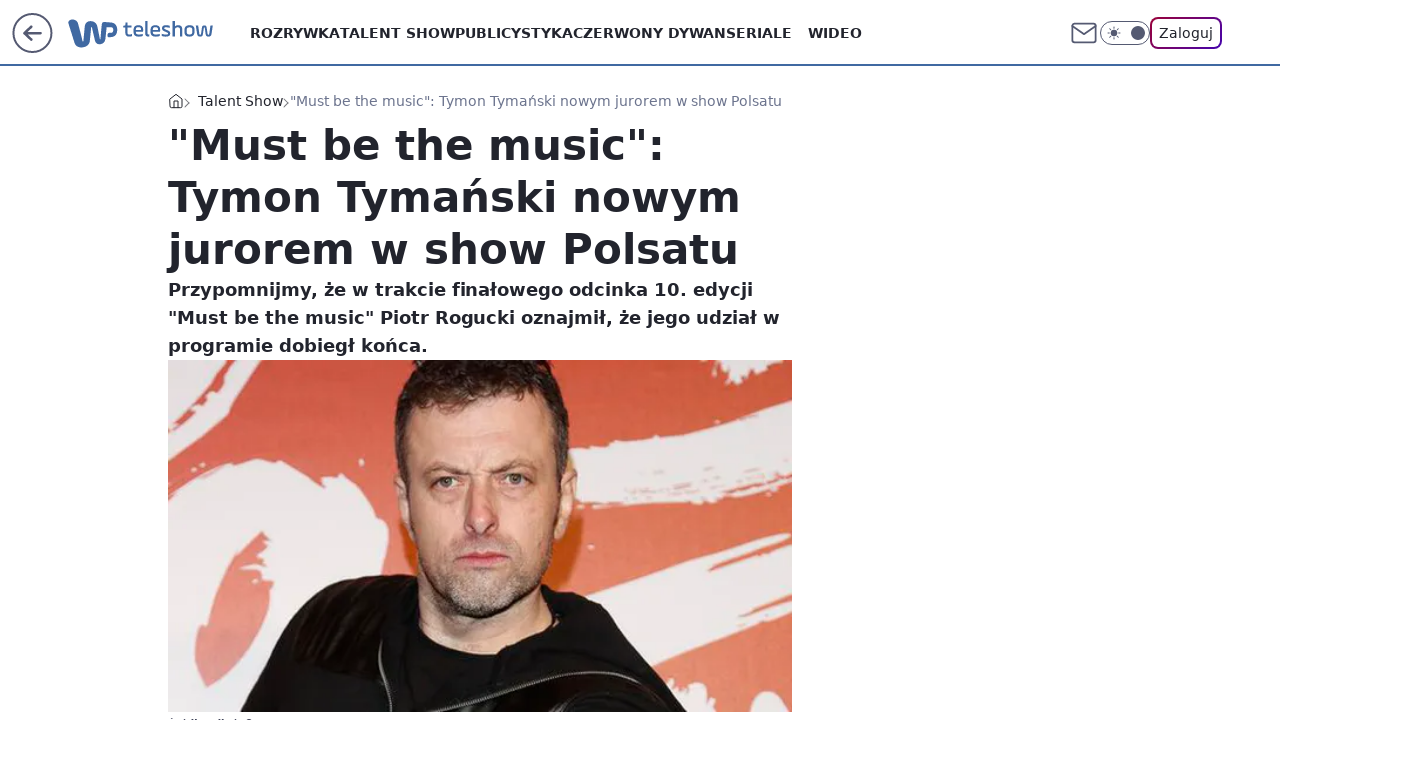

--- FILE ---
content_type: application/javascript
request_url: https://rek.www.wp.pl/gaf.js?rv=2&sn=teleshow&pvid=c128da0a4e962d255382&rekids=234688&phtml=teleshow.wp.pl%2Fmust-be-the-music-tymon-tymanski-nowym-jurorem-w-show-polsatu-6021656118305921a&abtest=adtech%7CPRGM-1047%7CA%3Badtech%7CPU-335%7CA%3Badtech%7CPRG-3468%7CB%3Badtech%7CPRGM-1036%7CD%3Badtech%7CFP-76%7CA%3Badtech%7CPRGM-1356%7CA%3Badtech%7CPRGM-1419%7CA%3Badtech%7CPRGM-1589%7CA%3Badtech%7CPRGM-1443%7CA%3Badtech%7CPRGM-1587%7CD%3Badtech%7CPRGM-1615%7CA%3Badtech%7CPRGM-1215%7CC&PWA_adbd=0&darkmode=0&highLayout=0&layout=wide&navType=navigate&cdl=0&ctype=article&ciab=IAB1%2CIAB-v3-640%2CIAB-v3-432%2CIAB1-7%2CIAB1-2&cid=6021656118305921&csystem=ncr&cdate=2015-12-10&ccategory=talent_show&REKtagi=adam_sztaba%3Belzbieta_zapendowska%3Bpiotr_rogucki%3Btymon_tymanski%3Bmust_be_the_music%3Bkora%3Bpolsat%3Btalent_show%3Bbaza_ludzi%3Bbaza_programow&vw=1280&vh=720&p1=0&spin=q7nzbef6&bcv=2
body_size: 3451
content:
q7nzbef6({"spin":"q7nzbef6","bunch":234688,"context":{"dsa":false,"minor":false,"bidRequestId":"1cdac5bb-cf2a-4a38-be42-fae268d7262c","maConfig":{"timestamp":"2026-01-20T08:15:08.178Z"},"dfpConfig":{"timestamp":"2026-01-20T10:42:02.482Z"},"sda":[],"targeting":{"client":{},"server":{},"query":{"PWA_adbd":"0","REKtagi":"adam_sztaba;elzbieta_zapendowska;piotr_rogucki;tymon_tymanski;must_be_the_music;kora;polsat;talent_show;baza_ludzi;baza_programow","abtest":"adtech|PRGM-1047|A;adtech|PU-335|A;adtech|PRG-3468|B;adtech|PRGM-1036|D;adtech|FP-76|A;adtech|PRGM-1356|A;adtech|PRGM-1419|A;adtech|PRGM-1589|A;adtech|PRGM-1443|A;adtech|PRGM-1587|D;adtech|PRGM-1615|A;adtech|PRGM-1215|C","bcv":"2","ccategory":"talent_show","cdate":"2015-12-10","cdl":"0","ciab":"IAB1,IAB-v3-640,IAB-v3-432,IAB1-7,IAB1-2","cid":"6021656118305921","csystem":"ncr","ctype":"article","darkmode":"0","highLayout":"0","layout":"wide","navType":"navigate","p1":"0","phtml":"teleshow.wp.pl/must-be-the-music-tymon-tymanski-nowym-jurorem-w-show-polsatu-6021656118305921a","pvid":"c128da0a4e962d255382","rekids":"234688","rv":"2","sn":"teleshow","spin":"q7nzbef6","vh":"720","vw":"1280"}},"directOnly":0,"geo":{"country":"840","region":"","city":""},"statid":"","mlId":"","rshsd":"7","isRobot":false,"curr":{"EUR":4.2279,"USD":3.6054,"CHF":4.5608,"GBP":4.8583},"rv":"2","status":{"advf":2,"ma":2,"ma_ads-bidder":2,"ma_cpv-bidder":2,"ma_high-cpm-bidder":2}},"slots":{"10":{"delivered":"","campaign":null,"dfpConfig":null},"11":{"delivered":"1","campaign":null,"dfpConfig":{"placement":"/89844762/Desktop_Teleshow.wp.pl_x11_art","roshash":"BEMP","ceil":100,"sizes":[[336,280],[640,280],[300,250]],"namedSizes":["fluid"],"div":"div-gpt-ad-x11-art","targeting":{"DFPHASH":"ADLO","emptygaf":"0"},"gfp":"BEMP"}},"12":{"delivered":"1","campaign":null,"dfpConfig":{"placement":"/89844762/Desktop_Teleshow.wp.pl_x12_art","roshash":"BEMP","ceil":100,"sizes":[[336,280],[640,280],[300,250]],"namedSizes":["fluid"],"div":"div-gpt-ad-x12-art","targeting":{"DFPHASH":"ADLO","emptygaf":"0"},"gfp":"BEMP"}},"13":{"delivered":"1","campaign":null,"dfpConfig":{"placement":"/89844762/Desktop_Teleshow.wp.pl_x13_art","roshash":"BEMP","ceil":100,"sizes":[[336,280],[640,280],[300,250]],"namedSizes":["fluid"],"div":"div-gpt-ad-x13-art","targeting":{"DFPHASH":"ADLO","emptygaf":"0"},"gfp":"BEMP"}},"14":{"delivered":"1","campaign":null,"dfpConfig":{"placement":"/89844762/Desktop_Teleshow.wp.pl_x14_art","roshash":"BEMP","ceil":100,"sizes":[[336,280],[640,280],[300,250]],"namedSizes":["fluid"],"div":"div-gpt-ad-x14-art","targeting":{"DFPHASH":"ADLO","emptygaf":"0"},"gfp":"BEMP"}},"15":{"delivered":"1","campaign":null,"dfpConfig":{"placement":"/89844762/Desktop_Teleshow.wp.pl_x15_art","roshash":"BEMP","ceil":100,"sizes":[[728,90],[970,300],[950,90],[980,120],[980,90],[970,150],[970,90],[970,250],[930,180],[950,200],[750,100],[970,66],[750,200],[960,90],[970,100],[750,300],[970,200],[950,300]],"namedSizes":["fluid"],"div":"div-gpt-ad-x15-art","targeting":{"DFPHASH":"ADLO","emptygaf":"0"},"gfp":"BEMP"}},"16":{"delivered":"1","campaign":null,"dfpConfig":{"placement":"/89844762/Desktop_Teleshow.wp.pl_x16","roshash":"BEMP","ceil":100,"sizes":[[728,90],[970,300],[950,90],[980,120],[980,90],[970,150],[970,90],[970,250],[930,180],[950,200],[750,100],[970,66],[750,200],[960,90],[970,100],[750,300],[970,200],[950,300]],"namedSizes":["fluid"],"div":"div-gpt-ad-x16","targeting":{"DFPHASH":"ADLO","emptygaf":"0"},"gfp":"BEMP"}},"17":{"delivered":"1","campaign":null,"dfpConfig":{"placement":"/89844762/Desktop_Teleshow.wp.pl_x17","roshash":"BEMP","ceil":100,"sizes":[[728,90],[970,300],[950,90],[980,120],[980,90],[970,150],[970,90],[970,250],[930,180],[950,200],[750,100],[970,66],[750,200],[960,90],[970,100],[750,300],[970,200],[950,300]],"namedSizes":["fluid"],"div":"div-gpt-ad-x17","targeting":{"DFPHASH":"ADLO","emptygaf":"0"},"gfp":"BEMP"}},"18":{"delivered":"1","campaign":null,"dfpConfig":{"placement":"/89844762/Desktop_Teleshow.wp.pl_x18","roshash":"BEMP","ceil":100,"sizes":[[728,90],[970,300],[950,90],[980,120],[980,90],[970,150],[970,90],[970,250],[930,180],[950,200],[750,100],[970,66],[750,200],[960,90],[970,100],[750,300],[970,200],[950,300]],"namedSizes":["fluid"],"div":"div-gpt-ad-x18","targeting":{"DFPHASH":"ADLO","emptygaf":"0"},"gfp":"BEMP"}},"19":{"delivered":"1","campaign":null,"dfpConfig":{"placement":"/89844762/Desktop_Teleshow.wp.pl_x19","roshash":"BEMP","ceil":100,"sizes":[[728,90],[970,300],[950,90],[980,120],[980,90],[970,150],[970,90],[970,250],[930,180],[950,200],[750,100],[970,66],[750,200],[960,90],[970,100],[750,300],[970,200],[950,300]],"namedSizes":["fluid"],"div":"div-gpt-ad-x19","targeting":{"DFPHASH":"ADLO","emptygaf":"0"},"gfp":"BEMP"}},"2":{"delivered":"1","campaign":{"id":"188195","capping":"PWAck=27120611\u0026PWAclt=2400\u0026tpl=1","adm":{"bunch":"234688","creations":[{"cbConfig":{"blur":false,"bottomBar":false,"fullPage":false,"message":"Przekierowanie za {{time}} sekund{{y}}","timeout":15000},"height":600,"pixels":["//ad.doubleclick.net/ddm/trackimp/N1731505.4954855HVP_POL/B34864612.437622079;dc_trk_aid=631201252;dc_trk_cid=248547714;ord=1768976035;dc_lat=;dc_rdid=;tag_for_child_directed_treatment=;tfua=;gdpr=${GDPR};gdpr_consent=${GDPR_CONSENT_755};ltd=${LIMITED_ADS};dc_tdv=1?"],"showLabel":false,"src":"https://mamc.wpcdn.pl/188195/1767968757465/1200x600/1200x600/index.html","trackers":{"click":[""],"cview":["//ma.wp.pl/ma.gif?clid=2756484462c54389dac6407e48e5709b\u0026SN=teleshow\u0026pvid=c128da0a4e962d255382\u0026action=cvimp\u0026pg=teleshow.wp.pl\u0026par=ssp%3Dwp.pl%26slotID%3D002%26cur%3DPLN%26source%3DTG%26pvid%3Dc128da0a4e962d255382%26sn%3Dteleshow%26geo%3D840%253B%253B%26bidTimestamp%3D1768976035%26platform%3D8%26rekid%3D234688%26inver%3D2%26is_robot%3D0%26hBudgetRate%3DBEHMVeh%26partnerID%3D%26userID%3D__UNKNOWN_TELL_US__%26pricingModel%3DlqpcuNzA4DVRlV4WxCiPgQ7zUctzaV7rgDhi403jTBc%26isDev%3Dfalse%26utility%3DN5G-NWy655v0G3mjwkvm5bHniAI46c3fcezKBcCXHCj7A_BIQpd0GO8ChzgyQDfu%26device%3DPERSONAL_COMPUTER%26tpID%3D1402315%26client_id%3D50141%26ttl%3D1769062435%26is_adblock%3D0%26hBidPrice%3DBEHMVeh%26medium%3Ddisplay%26publisherID%3D308%26slotSizeWxH%3D1200x600%26creationID%3D1469526%26targetDomain%3Dpepco.pl%26billing%3Dcpv%26conversionValue%3D0%26ip%3D4ZMSvMEgy3OpaNCwvG6AJjyYiqGcUSbzH3yzyqikaiY%26seatFee%3D62cOZeGQ3C6VHnQR7p3XrByti7-B_Qroljg0qOrkM-8%26seatID%3D2756484462c54389dac6407e48e5709b%26order%3D265941%26editedTimestamp%3D1767968859%26contentID%3D6021656118305921%26bidReqID%3D1cdac5bb-cf2a-4a38-be42-fae268d7262c%26domain%3Dteleshow.wp.pl%26test%3D0%26org_id%3D25%26emission%3D3044619%26iabSiteCategories%3D%26workfID%3D188195%26iabPageCategories%3D%26bidderID%3D11"],"impression":["//ma.wp.pl/ma.gif?clid=2756484462c54389dac6407e48e5709b\u0026SN=teleshow\u0026pvid=c128da0a4e962d255382\u0026action=delivery\u0026pg=teleshow.wp.pl\u0026par=inver%3D2%26is_robot%3D0%26hBudgetRate%3DBEHMVeh%26partnerID%3D%26userID%3D__UNKNOWN_TELL_US__%26pricingModel%3DlqpcuNzA4DVRlV4WxCiPgQ7zUctzaV7rgDhi403jTBc%26isDev%3Dfalse%26utility%3DN5G-NWy655v0G3mjwkvm5bHniAI46c3fcezKBcCXHCj7A_BIQpd0GO8ChzgyQDfu%26device%3DPERSONAL_COMPUTER%26tpID%3D1402315%26client_id%3D50141%26ttl%3D1769062435%26is_adblock%3D0%26hBidPrice%3DBEHMVeh%26medium%3Ddisplay%26publisherID%3D308%26slotSizeWxH%3D1200x600%26creationID%3D1469526%26targetDomain%3Dpepco.pl%26billing%3Dcpv%26conversionValue%3D0%26ip%3D4ZMSvMEgy3OpaNCwvG6AJjyYiqGcUSbzH3yzyqikaiY%26seatFee%3D62cOZeGQ3C6VHnQR7p3XrByti7-B_Qroljg0qOrkM-8%26seatID%3D2756484462c54389dac6407e48e5709b%26order%3D265941%26editedTimestamp%3D1767968859%26contentID%3D6021656118305921%26bidReqID%3D1cdac5bb-cf2a-4a38-be42-fae268d7262c%26domain%3Dteleshow.wp.pl%26test%3D0%26org_id%3D25%26emission%3D3044619%26iabSiteCategories%3D%26workfID%3D188195%26iabPageCategories%3D%26bidderID%3D11%26ssp%3Dwp.pl%26slotID%3D002%26cur%3DPLN%26source%3DTG%26pvid%3Dc128da0a4e962d255382%26sn%3Dteleshow%26geo%3D840%253B%253B%26bidTimestamp%3D1768976035%26platform%3D8%26rekid%3D234688"],"view":["//ma.wp.pl/ma.gif?clid=2756484462c54389dac6407e48e5709b\u0026SN=teleshow\u0026pvid=c128da0a4e962d255382\u0026action=view\u0026pg=teleshow.wp.pl\u0026par=tpID%3D1402315%26client_id%3D50141%26ttl%3D1769062435%26is_adblock%3D0%26hBidPrice%3DBEHMVeh%26medium%3Ddisplay%26publisherID%3D308%26slotSizeWxH%3D1200x600%26creationID%3D1469526%26targetDomain%3Dpepco.pl%26billing%3Dcpv%26conversionValue%3D0%26ip%3D4ZMSvMEgy3OpaNCwvG6AJjyYiqGcUSbzH3yzyqikaiY%26seatFee%3D62cOZeGQ3C6VHnQR7p3XrByti7-B_Qroljg0qOrkM-8%26seatID%3D2756484462c54389dac6407e48e5709b%26order%3D265941%26editedTimestamp%3D1767968859%26contentID%3D6021656118305921%26bidReqID%3D1cdac5bb-cf2a-4a38-be42-fae268d7262c%26domain%3Dteleshow.wp.pl%26test%3D0%26org_id%3D25%26emission%3D3044619%26iabSiteCategories%3D%26workfID%3D188195%26iabPageCategories%3D%26bidderID%3D11%26ssp%3Dwp.pl%26slotID%3D002%26cur%3DPLN%26source%3DTG%26pvid%3Dc128da0a4e962d255382%26sn%3Dteleshow%26geo%3D840%253B%253B%26bidTimestamp%3D1768976035%26platform%3D8%26rekid%3D234688%26inver%3D2%26is_robot%3D0%26hBudgetRate%3DBEHMVeh%26partnerID%3D%26userID%3D__UNKNOWN_TELL_US__%26pricingModel%3DlqpcuNzA4DVRlV4WxCiPgQ7zUctzaV7rgDhi403jTBc%26isDev%3Dfalse%26utility%3DN5G-NWy655v0G3mjwkvm5bHniAI46c3fcezKBcCXHCj7A_BIQpd0GO8ChzgyQDfu%26device%3DPERSONAL_COMPUTER"]},"transparentPlaceholder":false,"type":"iframe","url":"https://ad.doubleclick.net/ddm/trackclk/N1731505.4954855HVP_POL/B34864612.437622079;dc_trk_aid=631201252;dc_trk_cid=248547714;dc_lat=;dc_rdid=;tag_for_child_directed_treatment=;tfua=;gdpr=${GDPR};gdpr_consent=${GDPR_CONSENT_755};ltd=${LIMITED_ADS};dc_tdv=1","width":1200}],"redir":"https://ma.wp.pl/redirma?SN=teleshow\u0026pvid=c128da0a4e962d255382\u0026par=hBidPrice%3DBEHMVeh%26publisherID%3D308%26emission%3D3044619%26is_adblock%3D0%26seatFee%3D62cOZeGQ3C6VHnQR7p3XrByti7-B_Qroljg0qOrkM-8%26domain%3Dteleshow.wp.pl%26org_id%3D25%26workfID%3D188195%26rekid%3D234688%26inver%3D2%26hBudgetRate%3DBEHMVeh%26device%3DPERSONAL_COMPUTER%26targetDomain%3Dpepco.pl%26conversionValue%3D0%26ip%3D4ZMSvMEgy3OpaNCwvG6AJjyYiqGcUSbzH3yzyqikaiY%26seatID%3D2756484462c54389dac6407e48e5709b%26platform%3D8%26userID%3D__UNKNOWN_TELL_US__%26pricingModel%3DlqpcuNzA4DVRlV4WxCiPgQ7zUctzaV7rgDhi403jTBc%26creationID%3D1469526%26order%3D265941%26bidReqID%3D1cdac5bb-cf2a-4a38-be42-fae268d7262c%26bidderID%3D11%26ttl%3D1769062435%26slotSizeWxH%3D1200x600%26test%3D0%26source%3DTG%26partnerID%3D%26tpID%3D1402315%26slotID%3D002%26bidTimestamp%3D1768976035%26isDev%3Dfalse%26client_id%3D50141%26medium%3Ddisplay%26billing%3Dcpv%26iabSiteCategories%3D%26ssp%3Dwp.pl%26cur%3DPLN%26pvid%3Dc128da0a4e962d255382%26is_robot%3D0%26editedTimestamp%3D1767968859%26contentID%3D6021656118305921%26iabPageCategories%3D%26sn%3Dteleshow%26geo%3D840%253B%253B%26utility%3DN5G-NWy655v0G3mjwkvm5bHniAI46c3fcezKBcCXHCj7A_BIQpd0GO8ChzgyQDfu\u0026url=","slot":"2"},"creative":{"Id":"1469526","provider":"ma_cpv-bidder","roshash":"DMUX","height":600,"width":1200,"touchpointId":"1402315","source":{"bidder":"cpv-bidder"}},"sellingModel":{"model":"CPM_INT"}},"dfpConfig":{"placement":"/89844762/Desktop_Teleshow.wp.pl_x02","roshash":"DMUX","ceil":100,"sizes":[[970,300],[970,600],[750,300],[950,300],[980,600],[1920,870],[1200,600],[750,400],[960,640]],"namedSizes":["fluid"],"div":"div-gpt-ad-x02","targeting":{"DFPHASH":"CLTW","emptygaf":"0"},"gfp":"CKNQ"}},"24":{"delivered":"","campaign":null,"dfpConfig":null},"25":{"delivered":"1","campaign":null,"dfpConfig":{"placement":"/89844762/Desktop_Teleshow.wp.pl_x25_art","roshash":"BEMP","ceil":100,"sizes":[[336,280],[640,280],[300,250]],"namedSizes":["fluid"],"div":"div-gpt-ad-x25-art","targeting":{"DFPHASH":"ADLO","emptygaf":"0"},"gfp":"BEMP"}},"27":{"delivered":"1","campaign":null,"dfpConfig":{"placement":"/89844762/Desktop_Teleshow.wp.pl_x27_art","roshash":"BEMP","ceil":100,"sizes":[[160,600]],"namedSizes":["fluid"],"div":"div-gpt-ad-x27-art","targeting":{"DFPHASH":"ADLO","emptygaf":"0"},"gfp":"BEMP"}},"28":{"delivered":"","campaign":null,"dfpConfig":null},"29":{"delivered":"","campaign":null,"dfpConfig":null},"3":{"delivered":"1","campaign":null,"dfpConfig":{"placement":"/89844762/Desktop_Teleshow.wp.pl_x03_art","roshash":"BEMP","ceil":100,"sizes":[[728,90],[970,300],[950,90],[980,120],[980,90],[970,150],[970,90],[970,250],[930,180],[950,200],[750,100],[970,66],[750,200],[960,90],[970,100],[750,300],[970,200],[950,300]],"namedSizes":["fluid"],"div":"div-gpt-ad-x03-art","targeting":{"DFPHASH":"ADLO","emptygaf":"0"},"gfp":"BEMP"}},"32":{"delivered":"1","campaign":null,"dfpConfig":{"placement":"/89844762/Desktop_Teleshow.wp.pl_x32_art","roshash":"BEMP","ceil":100,"sizes":[[336,280],[640,280],[300,250]],"namedSizes":["fluid"],"div":"div-gpt-ad-x32-art","targeting":{"DFPHASH":"ADLO","emptygaf":"0"},"gfp":"BEMP"}},"33":{"delivered":"1","campaign":null,"dfpConfig":{"placement":"/89844762/Desktop_Teleshow.wp.pl_x33_art","roshash":"BEMP","ceil":100,"sizes":[[336,280],[640,280],[300,250]],"namedSizes":["fluid"],"div":"div-gpt-ad-x33-art","targeting":{"DFPHASH":"ADLO","emptygaf":"0"},"gfp":"BEMP"}},"34":{"delivered":"1","campaign":null,"dfpConfig":{"placement":"/89844762/Desktop_Teleshow.wp.pl_x34","roshash":"BEMP","ceil":100,"sizes":[[300,250]],"namedSizes":["fluid"],"div":"div-gpt-ad-x34","targeting":{"DFPHASH":"ADLO","emptygaf":"0"},"gfp":"BEMP"}},"35":{"delivered":"1","campaign":null,"dfpConfig":{"placement":"/89844762/Desktop_Teleshow.wp.pl_x35_art","roshash":"BEMP","ceil":100,"sizes":[[300,600],[300,250]],"namedSizes":["fluid"],"div":"div-gpt-ad-x35-art","targeting":{"DFPHASH":"ADLO","emptygaf":"0"},"gfp":"BEMP"}},"36":{"delivered":"1","campaign":null,"dfpConfig":{"placement":"/89844762/Desktop_Teleshow.wp.pl_x36_art","roshash":"BEMP","ceil":100,"sizes":[[300,600],[300,250]],"namedSizes":["fluid"],"div":"div-gpt-ad-x36-art","targeting":{"DFPHASH":"ADLO","emptygaf":"0"},"gfp":"BEMP"}},"37":{"delivered":"1","campaign":null,"dfpConfig":{"placement":"/89844762/Desktop_Teleshow.wp.pl_x37_art","roshash":"BEMP","ceil":100,"sizes":[[300,600],[300,250]],"namedSizes":["fluid"],"div":"div-gpt-ad-x37-art","targeting":{"DFPHASH":"ADLO","emptygaf":"0"},"gfp":"BEMP"}},"40":{"delivered":"1","campaign":null,"dfpConfig":{"placement":"/89844762/Desktop_Teleshow.wp.pl_x40","roshash":"BEMP","ceil":100,"sizes":[[300,250]],"namedSizes":["fluid"],"div":"div-gpt-ad-x40","targeting":{"DFPHASH":"ADLO","emptygaf":"0"},"gfp":"BEMP"}},"5":{"delivered":"1","campaign":null,"dfpConfig":{"placement":"/89844762/Desktop_Teleshow.wp.pl_x05_art","roshash":"BEMP","ceil":100,"sizes":[[336,280],[640,280],[300,250]],"namedSizes":["fluid"],"div":"div-gpt-ad-x05-art","targeting":{"DFPHASH":"ADLO","emptygaf":"0"},"gfp":"BEMP"}},"50":{"delivered":"1","campaign":null,"dfpConfig":{"placement":"/89844762/Desktop_Teleshow.wp.pl_x50_art","roshash":"BEMP","ceil":100,"sizes":[[728,90],[970,300],[950,90],[980,120],[980,90],[970,150],[970,90],[970,250],[930,180],[950,200],[750,100],[970,66],[750,200],[960,90],[970,100],[750,300],[970,200],[950,300]],"namedSizes":["fluid"],"div":"div-gpt-ad-x50-art","targeting":{"DFPHASH":"ADLO","emptygaf":"0"},"gfp":"BEMP"}},"52":{"delivered":"1","campaign":null,"dfpConfig":{"placement":"/89844762/Desktop_Teleshow.wp.pl_x52_art","roshash":"BEMP","ceil":100,"sizes":[[300,250]],"namedSizes":["fluid"],"div":"div-gpt-ad-x52-art","targeting":{"DFPHASH":"ADLO","emptygaf":"0"},"gfp":"BEMP"}},"529":{"delivered":"1","campaign":null,"dfpConfig":{"placement":"/89844762/Desktop_Teleshow.wp.pl_x529","roshash":"BEMP","ceil":100,"sizes":[[300,250]],"namedSizes":["fluid"],"div":"div-gpt-ad-x529","targeting":{"DFPHASH":"ADLO","emptygaf":"0"},"gfp":"BEMP"}},"53":{"delivered":"1","campaign":null,"dfpConfig":{"placement":"/89844762/Desktop_Teleshow.wp.pl_x53_art","roshash":"BEMP","ceil":100,"sizes":[[728,90],[970,300],[950,90],[980,120],[980,90],[970,150],[970,600],[970,90],[970,250],[930,180],[950,200],[750,100],[970,66],[750,200],[960,90],[970,100],[750,300],[970,200],[940,600]],"namedSizes":["fluid"],"div":"div-gpt-ad-x53-art","targeting":{"DFPHASH":"ADLO","emptygaf":"0"},"gfp":"BEMP"}},"531":{"delivered":"1","campaign":null,"dfpConfig":{"placement":"/89844762/Desktop_Teleshow.wp.pl_x531","roshash":"BEMP","ceil":100,"sizes":[[300,250]],"namedSizes":["fluid"],"div":"div-gpt-ad-x531","targeting":{"DFPHASH":"ADLO","emptygaf":"0"},"gfp":"BEMP"}},"541":{"delivered":"1","campaign":null,"dfpConfig":{"placement":"/89844762/Desktop_Teleshow.wp.pl_x541_art","roshash":"BEMP","ceil":100,"sizes":[[300,600],[300,250]],"namedSizes":["fluid"],"div":"div-gpt-ad-x541-art","targeting":{"DFPHASH":"ADLO","emptygaf":"0"},"gfp":"BEMP"}},"59":{"delivered":"1","campaign":null,"dfpConfig":{"placement":"/89844762/Desktop_Teleshow.wp.pl_x59_art","roshash":"BEMP","ceil":100,"sizes":[[300,600],[300,250]],"namedSizes":["fluid"],"div":"div-gpt-ad-x59-art","targeting":{"DFPHASH":"ADLO","emptygaf":"0"},"gfp":"BEMP"}},"6":{"delivered":"","campaign":null,"dfpConfig":null},"61":{"delivered":"1","campaign":null,"dfpConfig":{"placement":"/89844762/Desktop_Teleshow.wp.pl_x61_art","roshash":"BEMP","ceil":100,"sizes":[[336,280],[640,280],[300,250]],"namedSizes":["fluid"],"div":"div-gpt-ad-x61-art","targeting":{"DFPHASH":"ADLO","emptygaf":"0"},"gfp":"BEMP"}},"62":{"delivered":"","campaign":null,"dfpConfig":null},"67":{"delivered":"1","campaign":null,"dfpConfig":{"placement":"/89844762/Desktop_Teleshow.wp.pl_x67_art","roshash":"BEKN","ceil":100,"sizes":[[300,50]],"namedSizes":["fluid"],"div":"div-gpt-ad-x67-art","targeting":{"DFPHASH":"ADJM","emptygaf":"0"},"gfp":"BEKN"}},"7":{"delivered":"","campaign":null,"dfpConfig":null},"70":{"delivered":"1","campaign":null,"dfpConfig":{"placement":"/89844762/Desktop_Teleshow.wp.pl_x70_art","roshash":"BEMP","ceil":100,"sizes":[[728,90],[970,300],[950,90],[980,120],[980,90],[970,150],[970,90],[970,250],[930,180],[950,200],[750,100],[970,66],[750,200],[960,90],[970,100],[750,300],[970,200],[950,300]],"namedSizes":["fluid"],"div":"div-gpt-ad-x70-art","targeting":{"DFPHASH":"ADLO","emptygaf":"0"},"gfp":"BEMP"}},"716":{"delivered":"","campaign":null,"dfpConfig":null},"717":{"delivered":"","campaign":null,"dfpConfig":null},"72":{"delivered":"1","campaign":null,"dfpConfig":{"placement":"/89844762/Desktop_Teleshow.wp.pl_x72_art","roshash":"BEMP","ceil":100,"sizes":[[300,250]],"namedSizes":["fluid"],"div":"div-gpt-ad-x72-art","targeting":{"DFPHASH":"ADLO","emptygaf":"0"},"gfp":"BEMP"}},"79":{"delivered":"1","campaign":null,"dfpConfig":{"placement":"/89844762/Desktop_Teleshow.wp.pl_x79_art","roshash":"BEMP","ceil":100,"sizes":[[300,600],[300,250]],"namedSizes":["fluid"],"div":"div-gpt-ad-x79-art","targeting":{"DFPHASH":"ADLO","emptygaf":"0"},"gfp":"BEMP"}},"8":{"delivered":"","campaign":null,"dfpConfig":null},"80":{"delivered":"1","campaign":null,"dfpConfig":{"placement":"/89844762/Desktop_Teleshow.wp.pl_x80_art","roshash":"BEMP","ceil":100,"sizes":[[1,1]],"namedSizes":["fluid"],"div":"div-gpt-ad-x80-art","isNative":1,"targeting":{"DFPHASH":"ADLO","emptygaf":"0"},"gfp":"BEMP"}},"800":{"delivered":"","campaign":null,"dfpConfig":null},"81":{"delivered":"1","campaign":null,"dfpConfig":{"placement":"/89844762/Desktop_Teleshow.wp.pl_x81_art","roshash":"BEMP","ceil":100,"sizes":[[1,1]],"namedSizes":["fluid"],"div":"div-gpt-ad-x81-art","isNative":1,"targeting":{"DFPHASH":"ADLO","emptygaf":"0"},"gfp":"BEMP"}},"810":{"delivered":"","campaign":null,"dfpConfig":null},"811":{"delivered":"","campaign":null,"dfpConfig":null},"812":{"delivered":"","campaign":null,"dfpConfig":null},"813":{"delivered":"","campaign":null,"dfpConfig":null},"814":{"delivered":"","campaign":null,"dfpConfig":null},"815":{"delivered":"","campaign":null,"dfpConfig":null},"816":{"delivered":"","campaign":null,"dfpConfig":null},"817":{"delivered":"","campaign":null,"dfpConfig":null},"82":{"delivered":"1","campaign":null,"dfpConfig":{"placement":"/89844762/Desktop_Teleshow.wp.pl_x82_art","roshash":"BEMP","ceil":100,"sizes":[[1,1]],"namedSizes":["fluid"],"div":"div-gpt-ad-x82-art","isNative":1,"targeting":{"DFPHASH":"ADLO","emptygaf":"0"},"gfp":"BEMP"}},"83":{"delivered":"1","campaign":null,"dfpConfig":{"placement":"/89844762/Desktop_Teleshow.wp.pl_x83_art","roshash":"BEMP","ceil":100,"sizes":[[1,1]],"namedSizes":["fluid"],"div":"div-gpt-ad-x83-art","isNative":1,"targeting":{"DFPHASH":"ADLO","emptygaf":"0"},"gfp":"BEMP"}},"840":{"delivered":"","campaign":null,"dfpConfig":null},"841":{"delivered":"","campaign":null,"dfpConfig":null},"842":{"delivered":"","campaign":null,"dfpConfig":null},"843":{"delivered":"","campaign":null,"dfpConfig":null},"89":{"delivered":"","campaign":null,"dfpConfig":null},"90":{"delivered":"1","campaign":null,"dfpConfig":{"placement":"/89844762/Desktop_Teleshow.wp.pl_x90_art","roshash":"BEMP","ceil":100,"sizes":[[728,90],[970,300],[950,90],[980,120],[980,90],[970,150],[970,90],[970,250],[930,180],[950,200],[750,100],[970,66],[750,200],[960,90],[970,100],[750,300],[970,200],[950,300]],"namedSizes":["fluid"],"div":"div-gpt-ad-x90-art","targeting":{"DFPHASH":"ADLO","emptygaf":"0"},"gfp":"BEMP"}},"92":{"delivered":"1","campaign":null,"dfpConfig":{"placement":"/89844762/Desktop_Teleshow.wp.pl_x92_art","roshash":"BEMP","ceil":100,"sizes":[[300,250]],"namedSizes":["fluid"],"div":"div-gpt-ad-x92-art","targeting":{"DFPHASH":"ADLO","emptygaf":"0"},"gfp":"BEMP"}},"93":{"delivered":"1","campaign":null,"dfpConfig":{"placement":"/89844762/Desktop_Teleshow.wp.pl_x93_art","roshash":"BEMP","ceil":100,"sizes":[[300,600],[300,250]],"namedSizes":["fluid"],"div":"div-gpt-ad-x93-art","targeting":{"DFPHASH":"ADLO","emptygaf":"0"},"gfp":"BEMP"}},"94":{"delivered":"1","campaign":null,"dfpConfig":{"placement":"/89844762/Desktop_Teleshow.wp.pl_x94_art","roshash":"BEMP","ceil":100,"sizes":[[300,600],[300,250]],"namedSizes":["fluid"],"div":"div-gpt-ad-x94-art","targeting":{"DFPHASH":"ADLO","emptygaf":"0"},"gfp":"BEMP"}},"95":{"delivered":"1","campaign":null,"dfpConfig":{"placement":"/89844762/Desktop_Teleshow.wp.pl_x95_art","roshash":"BEMP","ceil":100,"sizes":[[300,600],[300,250]],"namedSizes":["fluid"],"div":"div-gpt-ad-x95-art","targeting":{"DFPHASH":"ADLO","emptygaf":"0"},"gfp":"BEMP"}},"99":{"delivered":"1","campaign":null,"dfpConfig":{"placement":"/89844762/Desktop_Teleshow.wp.pl_x99_art","roshash":"BEMP","ceil":100,"sizes":[[300,600],[300,250]],"namedSizes":["fluid"],"div":"div-gpt-ad-x99-art","targeting":{"DFPHASH":"ADLO","emptygaf":"0"},"gfp":"BEMP"}}},"bdd":{}});